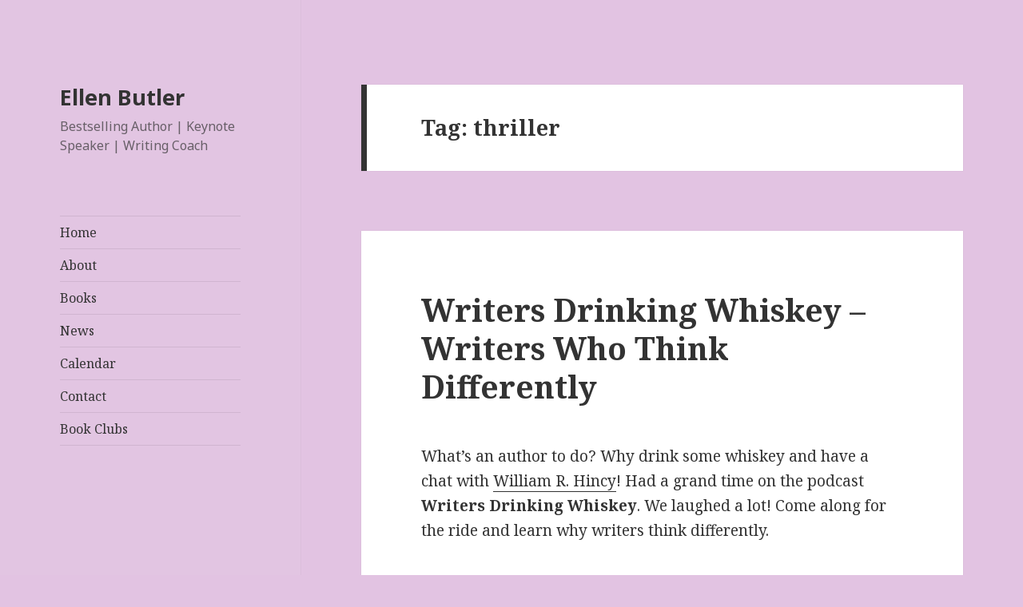

--- FILE ---
content_type: text/html; charset=utf-8
request_url: https://www.ellenbutler.net/tag/thriller/?amp=1
body_size: 22508
content:
<!DOCTYPE html>
<html lang="en-US" class="no-js" amp="" data-amp-auto-lightbox-disable transformed="self;v=1" i-amphtml-layout="" i-amphtml-no-boilerplate="" i-amphtml-binding>
<head><meta charset="UTF-8"><meta name="viewport" content="width=device-width"><link rel="preconnect" href="https://cdn.ampproject.org"><style amp-runtime="" i-amphtml-version="012512221826001">html{overflow-x:hidden!important}html.i-amphtml-fie{height:100%!important;width:100%!important}html:not([amp4ads]),html:not([amp4ads]) body{height:auto!important}html:not([amp4ads]) body{margin:0!important}body{-webkit-text-size-adjust:100%;-moz-text-size-adjust:100%;-ms-text-size-adjust:100%;text-size-adjust:100%}html.i-amphtml-singledoc.i-amphtml-embedded{-ms-touch-action:pan-y pinch-zoom;touch-action:pan-y pinch-zoom}html.i-amphtml-fie>body,html.i-amphtml-singledoc>body{overflow:visible!important}html.i-amphtml-fie:not(.i-amphtml-inabox)>body,html.i-amphtml-singledoc:not(.i-amphtml-inabox)>body{position:relative!important}html.i-amphtml-ios-embed-legacy>body{overflow-x:hidden!important;overflow-y:auto!important;position:absolute!important}html.i-amphtml-ios-embed{overflow-y:auto!important;position:static}#i-amphtml-wrapper{overflow-x:hidden!important;overflow-y:auto!important;position:absolute!important;top:0!important;left:0!important;right:0!important;bottom:0!important;margin:0!important;display:block!important}html.i-amphtml-ios-embed.i-amphtml-ios-overscroll,html.i-amphtml-ios-embed.i-amphtml-ios-overscroll>#i-amphtml-wrapper{-webkit-overflow-scrolling:touch!important}#i-amphtml-wrapper>body{position:relative!important;border-top:1px solid transparent!important}#i-amphtml-wrapper+body{visibility:visible}#i-amphtml-wrapper+body .i-amphtml-lightbox-element,#i-amphtml-wrapper+body[i-amphtml-lightbox]{visibility:hidden}#i-amphtml-wrapper+body[i-amphtml-lightbox] .i-amphtml-lightbox-element{visibility:visible}#i-amphtml-wrapper.i-amphtml-scroll-disabled,.i-amphtml-scroll-disabled{overflow-x:hidden!important;overflow-y:hidden!important}amp-instagram{padding:54px 0px 0px!important;background-color:#fff}amp-iframe iframe{box-sizing:border-box!important}[amp-access][amp-access-hide]{display:none}[subscriptions-dialog],body:not(.i-amphtml-subs-ready) [subscriptions-action],body:not(.i-amphtml-subs-ready) [subscriptions-section]{display:none!important}amp-experiment,amp-live-list>[update]{display:none}amp-list[resizable-children]>.i-amphtml-loading-container.amp-hidden{display:none!important}amp-list [fetch-error],amp-list[load-more] [load-more-button],amp-list[load-more] [load-more-end],amp-list[load-more] [load-more-failed],amp-list[load-more] [load-more-loading]{display:none}amp-list[diffable] div[role=list]{display:block}amp-story-page,amp-story[standalone]{min-height:1px!important;display:block!important;height:100%!important;margin:0!important;padding:0!important;overflow:hidden!important;width:100%!important}amp-story[standalone]{background-color:#000!important;position:relative!important}amp-story-page{background-color:#757575}amp-story .amp-active>div,amp-story .i-amphtml-loader-background{display:none!important}amp-story-page:not(:first-of-type):not([distance]):not([active]){transform:translateY(1000vh)!important}amp-autocomplete{position:relative!important;display:inline-block!important}amp-autocomplete>input,amp-autocomplete>textarea{padding:0.5rem;border:1px solid rgba(0,0,0,.33)}.i-amphtml-autocomplete-results,amp-autocomplete>input,amp-autocomplete>textarea{font-size:1rem;line-height:1.5rem}[amp-fx^=fly-in]{visibility:hidden}amp-script[nodom],amp-script[sandboxed]{position:fixed!important;top:0!important;width:1px!important;height:1px!important;overflow:hidden!important;visibility:hidden}
/*# sourceURL=/css/ampdoc.css*/[hidden]{display:none!important}.i-amphtml-element{display:inline-block}.i-amphtml-blurry-placeholder{transition:opacity 0.3s cubic-bezier(0.0,0.0,0.2,1)!important;pointer-events:none}[layout=nodisplay]:not(.i-amphtml-element){display:none!important}.i-amphtml-layout-fixed,[layout=fixed][width][height]:not(.i-amphtml-layout-fixed){display:inline-block;position:relative}.i-amphtml-layout-responsive,[layout=responsive][width][height]:not(.i-amphtml-layout-responsive),[width][height][heights]:not([layout]):not(.i-amphtml-layout-responsive),[width][height][sizes]:not(img):not([layout]):not(.i-amphtml-layout-responsive){display:block;position:relative}.i-amphtml-layout-intrinsic,[layout=intrinsic][width][height]:not(.i-amphtml-layout-intrinsic){display:inline-block;position:relative;max-width:100%}.i-amphtml-layout-intrinsic .i-amphtml-sizer{max-width:100%}.i-amphtml-intrinsic-sizer{max-width:100%;display:block!important}.i-amphtml-layout-container,.i-amphtml-layout-fixed-height,[layout=container],[layout=fixed-height][height]:not(.i-amphtml-layout-fixed-height){display:block;position:relative}.i-amphtml-layout-fill,.i-amphtml-layout-fill.i-amphtml-notbuilt,[layout=fill]:not(.i-amphtml-layout-fill),body noscript>*{display:block;overflow:hidden!important;position:absolute;top:0;left:0;bottom:0;right:0}body noscript>*{position:absolute!important;width:100%;height:100%;z-index:2}body noscript{display:inline!important}.i-amphtml-layout-flex-item,[layout=flex-item]:not(.i-amphtml-layout-flex-item){display:block;position:relative;-ms-flex:1 1 auto;flex:1 1 auto}.i-amphtml-layout-fluid{position:relative}.i-amphtml-layout-size-defined{overflow:hidden!important}.i-amphtml-layout-awaiting-size{position:absolute!important;top:auto!important;bottom:auto!important}i-amphtml-sizer{display:block!important}@supports (aspect-ratio:1/1){i-amphtml-sizer.i-amphtml-disable-ar{display:none!important}}.i-amphtml-blurry-placeholder,.i-amphtml-fill-content{display:block;height:0;max-height:100%;max-width:100%;min-height:100%;min-width:100%;width:0;margin:auto}.i-amphtml-layout-size-defined .i-amphtml-fill-content{position:absolute;top:0;left:0;bottom:0;right:0}.i-amphtml-replaced-content,.i-amphtml-screen-reader{padding:0!important;border:none!important}.i-amphtml-screen-reader{position:fixed!important;top:0px!important;left:0px!important;width:4px!important;height:4px!important;opacity:0!important;overflow:hidden!important;margin:0!important;display:block!important;visibility:visible!important}.i-amphtml-screen-reader~.i-amphtml-screen-reader{left:8px!important}.i-amphtml-screen-reader~.i-amphtml-screen-reader~.i-amphtml-screen-reader{left:12px!important}.i-amphtml-screen-reader~.i-amphtml-screen-reader~.i-amphtml-screen-reader~.i-amphtml-screen-reader{left:16px!important}.i-amphtml-unresolved{position:relative;overflow:hidden!important}.i-amphtml-select-disabled{-webkit-user-select:none!important;-ms-user-select:none!important;user-select:none!important}.i-amphtml-notbuilt,[layout]:not(.i-amphtml-element),[width][height][heights]:not([layout]):not(.i-amphtml-element),[width][height][sizes]:not(img):not([layout]):not(.i-amphtml-element){position:relative;overflow:hidden!important;color:transparent!important}.i-amphtml-notbuilt:not(.i-amphtml-layout-container)>*,[layout]:not([layout=container]):not(.i-amphtml-element)>*,[width][height][heights]:not([layout]):not(.i-amphtml-element)>*,[width][height][sizes]:not([layout]):not(.i-amphtml-element)>*{display:none}amp-img:not(.i-amphtml-element)[i-amphtml-ssr]>img.i-amphtml-fill-content{display:block}.i-amphtml-notbuilt:not(.i-amphtml-layout-container),[layout]:not([layout=container]):not(.i-amphtml-element),[width][height][heights]:not([layout]):not(.i-amphtml-element),[width][height][sizes]:not(img):not([layout]):not(.i-amphtml-element){color:transparent!important;line-height:0!important}.i-amphtml-ghost{visibility:hidden!important}.i-amphtml-element>[placeholder],[layout]:not(.i-amphtml-element)>[placeholder],[width][height][heights]:not([layout]):not(.i-amphtml-element)>[placeholder],[width][height][sizes]:not([layout]):not(.i-amphtml-element)>[placeholder]{display:block;line-height:normal}.i-amphtml-element>[placeholder].amp-hidden,.i-amphtml-element>[placeholder].hidden{visibility:hidden}.i-amphtml-element:not(.amp-notsupported)>[fallback],.i-amphtml-layout-container>[placeholder].amp-hidden,.i-amphtml-layout-container>[placeholder].hidden{display:none}.i-amphtml-layout-size-defined>[fallback],.i-amphtml-layout-size-defined>[placeholder]{position:absolute!important;top:0!important;left:0!important;right:0!important;bottom:0!important;z-index:1}amp-img[i-amphtml-ssr]:not(.i-amphtml-element)>[placeholder]{z-index:auto}.i-amphtml-notbuilt>[placeholder]{display:block!important}.i-amphtml-hidden-by-media-query{display:none!important}.i-amphtml-element-error{background:red!important;color:#fff!important;position:relative!important}.i-amphtml-element-error:before{content:attr(error-message)}i-amp-scroll-container,i-amphtml-scroll-container{position:absolute;top:0;left:0;right:0;bottom:0;display:block}i-amp-scroll-container.amp-active,i-amphtml-scroll-container.amp-active{overflow:auto;-webkit-overflow-scrolling:touch}.i-amphtml-loading-container{display:block!important;pointer-events:none;z-index:1}.i-amphtml-notbuilt>.i-amphtml-loading-container{display:block!important}.i-amphtml-loading-container.amp-hidden{visibility:hidden}.i-amphtml-element>[overflow]{cursor:pointer;position:relative;z-index:2;visibility:hidden;display:initial;line-height:normal}.i-amphtml-layout-size-defined>[overflow]{position:absolute}.i-amphtml-element>[overflow].amp-visible{visibility:visible}template{display:none!important}.amp-border-box,.amp-border-box *,.amp-border-box :after,.amp-border-box :before{box-sizing:border-box}amp-pixel{display:none!important}amp-analytics,amp-auto-ads,amp-story-auto-ads{position:fixed!important;top:0!important;width:1px!important;height:1px!important;overflow:hidden!important;visibility:hidden}amp-story{visibility:hidden!important}html.i-amphtml-fie>amp-analytics{position:initial!important}[visible-when-invalid]:not(.visible),form [submit-error],form [submit-success],form [submitting]{display:none}amp-accordion{display:block!important}@media (min-width:1px){:where(amp-accordion>section)>:first-child{margin:0;background-color:#efefef;padding-right:20px;border:1px solid #dfdfdf}:where(amp-accordion>section)>:last-child{margin:0}}amp-accordion>section{float:none!important}amp-accordion>section>*{float:none!important;display:block!important;overflow:hidden!important;position:relative!important}amp-accordion,amp-accordion>section{margin:0}amp-accordion:not(.i-amphtml-built)>section>:last-child{display:none!important}amp-accordion:not(.i-amphtml-built)>section[expanded]>:last-child{display:block!important}
/*# sourceURL=/css/ampshared.css*/</style><meta name="amp-to-amp-navigation" content="AMP-Redirect-To; AMP.navigateTo"><meta name="robots" content="max-image-preview:large"><meta name="generator" content="WordPress 6.1"><meta property="og:type" content="website"><meta property="og:title" content="thriller – Ellen Butler"><meta property="og:url" content="https://www.ellenbutler.net/tag/thriller/"><meta property="og:site_name" content="Ellen Butler"><meta property="og:image" content="https://www.ellenbutler.net/wp-content/uploads/2016/01/EBlogowslogan.jpg"><meta property="og:image:width" content="506"><meta property="og:image:height" content="462"><meta property="og:image:alt" content=""><meta property="og:locale" content="en_US"><meta name="generator" content="AMP Plugin v2.5.3; mode=reader; theme=twentyfifteen"><meta name="msapplication-TileImage" content="https://www.ellenbutler.net/wp-content/uploads/2016/01/EBlogowslogan.jpg"><link rel="dns-prefetch" href="//fonts.googleapis.com"><link rel="dns-prefetch" href="//v0.wordpress.com"><link rel="preload" href="https://www.ellenbutler.net/wp-content/plugins/jetpack/_inc/genericons/genericons/Genericons.eot" as="font" crossorigin=""><link rel="preload" href="https://www.ellenbutler.net/wp-content/plugins/jetpack/_inc/genericons/genericons/Genericons.woff" as="font" crossorigin=""><link rel="preload" href="https://www.ellenbutler.net/wp-content/plugins/jetpack/_inc/genericons/genericons/Genericons.svg#Genericons" as="font" crossorigin=""><link rel="preconnect" href="https://fonts.gstatic.com" crossorigin=""><link rel="dns-prefetch" href="https://fonts.gstatic.com"><script async="" src="https://cdn.ampproject.org/v0.mjs" type="module" crossorigin="anonymous"></script><script async nomodule src="https://cdn.ampproject.org/v0.js" crossorigin="anonymous"></script><script src="https://cdn.ampproject.org/v0/amp-bind-0.1.mjs" async="" custom-element="amp-bind" type="module" crossorigin="anonymous"></script><script async nomodule src="https://cdn.ampproject.org/v0/amp-bind-0.1.js" crossorigin="anonymous" custom-element="amp-bind"></script><script src="https://cdn.ampproject.org/v0/amp-youtube-0.1.mjs" async="" custom-element="amp-youtube" type="module" crossorigin="anonymous"></script><script async nomodule src="https://cdn.ampproject.org/v0/amp-youtube-0.1.js" crossorigin="anonymous" custom-element="amp-youtube"></script><link rel="icon" href="https://www.ellenbutler.net/wp-content/uploads/2016/01/EBlogowslogan-150x150.jpg" sizes="32x32"><link rel="icon" href="https://www.ellenbutler.net/wp-content/uploads/2016/01/EBlogowslogan.jpg" sizes="192x192"><link crossorigin="anonymous" rel="stylesheet" id="twentyfifteen-fonts-css" href="https://fonts.googleapis.com/css?family=Noto+Sans%3A400italic%2C700italic%2C400%2C700%7CNoto+Serif%3A400italic%2C700italic%2C400%2C700%7CInconsolata%3A400%2C700&amp;subset=latin%2Clatin-ext&amp;display=fallback" media="all"><style amp-custom="">amp-img.amp-wp-enforced-sizes{object-fit:contain}amp-img img,amp-img noscript{image-rendering:inherit;object-fit:inherit;object-position:inherit}:where(.wp-block-button__link){box-shadow:none;text-decoration:none;border-radius:9999px;padding:calc(.667em + 2px) calc(1.333em + 2px)}:where(.wp-block-columns.has-background){padding:1.25em 2.375em}:where(.wp-block-post-comments input[type=submit]){border:none}:where(.wp-block-file__button){border-radius:2em;padding:.5em 1em}:where(.wp-block-file__button):is(a):active,:where(.wp-block-file__button):is(a):focus,:where(.wp-block-file__button):is(a):hover,:where(.wp-block-file__button):is(a):visited{box-shadow:none;color:#fff;opacity:.85;text-decoration:none}ul{box-sizing:border-box}:where(.wp-block-navigation.has-background .wp-block-navigation-item a:not(.wp-element-button)),:where(.wp-block-navigation.has-background .wp-block-navigation-submenu a:not(.wp-element-button)),:where(.wp-block-navigation .wp-block-navigation__submenu-container .wp-block-navigation-item a:not(.wp-element-button)),:where(.wp-block-navigation .wp-block-navigation__submenu-container .wp-block-navigation-submenu a:not(.wp-element-button)){padding:.5em 1em}@keyframes overlay-menu__fade-in-animation{0%{opacity:0;transform:translateY(.5em)}to{opacity:1;transform:translateY(0)}}:where(p.has-text-color:not(.has-link-color)) a{color:inherit}:where(.wp-block-search__button){border:1px solid #ccc;padding:.375em .625em}:where(.wp-block-search__button-inside .wp-block-search__inside-wrapper){padding:4px;border:1px solid #949494}:where(.wp-block-search__button-inside .wp-block-search__inside-wrapper) :where(.wp-block-search__button){padding:.125em .5em}:root{--wp--preset--font-size--normal:16px;--wp--preset--font-size--huge:42px}.screen-reader-text{border:0;clip:rect(1px,1px,1px,1px);clip-path:inset(50%);height:1px;margin:-1px;overflow:hidden;padding:0;position:absolute;width:1px}.screen-reader-text:not(#_#_#_#_#_#_#_){word-wrap:normal}.screen-reader-text:focus{background-color:#ddd;clip-path:none;color:#444;display:block;font-size:1em;height:auto;left:5px;line-height:normal;padding:15px 23px 14px;text-decoration:none;top:5px;width:auto;z-index:100000}.screen-reader-text:focus:not(#_#_#_#_#_#_#_){clip:auto}html :where(.has-border-color){border-style:solid}html :where([data-amp-original-style*=border-top-color]){border-top-style:solid}html :where([data-amp-original-style*=border-right-color]){border-right-style:solid}html :where([data-amp-original-style*=border-bottom-color]){border-bottom-style:solid}html :where([data-amp-original-style*=border-left-color]){border-left-style:solid}html :where([data-amp-original-style*=border-width]){border-style:solid}html :where([data-amp-original-style*=border-top-width]){border-top-style:solid}html :where([data-amp-original-style*=border-right-width]){border-right-style:solid}html :where([data-amp-original-style*=border-bottom-width]){border-bottom-style:solid}html :where([data-amp-original-style*=border-left-width]){border-left-style:solid}html :where(amp-img[class*=wp-image-]),html :where(amp-anim[class*=wp-image-]){height:auto;max-width:100%}:where(.wp-block-group.has-background){padding:1.25em 2.375em}@-webkit-keyframes a{to{-webkit-transform:rotate(1turn);transform:rotate(1turn)}}@keyframes a{to{-webkit-transform:rotate(1turn);transform:rotate(1turn)}}@-webkit-keyframes b{0%{background-position:0 0}to{background-position:30px 0}}@keyframes b{0%{background-position:0 0}to{background-position:30px 0}}body{--wp--preset--color--black:#000;--wp--preset--color--cyan-bluish-gray:#abb8c3;--wp--preset--color--white:#fff;--wp--preset--color--pale-pink:#f78da7;--wp--preset--color--vivid-red:#cf2e2e;--wp--preset--color--luminous-vivid-orange:#ff6900;--wp--preset--color--luminous-vivid-amber:#fcb900;--wp--preset--color--light-green-cyan:#7bdcb5;--wp--preset--color--vivid-green-cyan:#00d084;--wp--preset--color--pale-cyan-blue:#8ed1fc;--wp--preset--color--vivid-cyan-blue:#0693e3;--wp--preset--color--vivid-purple:#9b51e0;--wp--preset--color--dark-gray:#111;--wp--preset--color--light-gray:#f1f1f1;--wp--preset--color--yellow:#f4ca16;--wp--preset--color--dark-brown:#352712;--wp--preset--color--medium-pink:#e53b51;--wp--preset--color--light-pink:#ffe5d1;--wp--preset--color--dark-purple:#2e2256;--wp--preset--color--purple:#674970;--wp--preset--color--blue-gray:#22313f;--wp--preset--color--bright-blue:#55c3dc;--wp--preset--color--light-blue:#e9f2f9;--wp--preset--gradient--vivid-cyan-blue-to-vivid-purple:linear-gradient(135deg,rgba(6,147,227,1) 0%,#9b51e0 100%);--wp--preset--gradient--light-green-cyan-to-vivid-green-cyan:linear-gradient(135deg,#7adcb4 0%,#00d082 100%);--wp--preset--gradient--luminous-vivid-amber-to-luminous-vivid-orange:linear-gradient(135deg,rgba(252,185,0,1) 0%,rgba(255,105,0,1) 100%);--wp--preset--gradient--luminous-vivid-orange-to-vivid-red:linear-gradient(135deg,rgba(255,105,0,1) 0%,#cf2e2e 100%);--wp--preset--gradient--very-light-gray-to-cyan-bluish-gray:linear-gradient(135deg,#eee 0%,#a9b8c3 100%);--wp--preset--gradient--cool-to-warm-spectrum:linear-gradient(135deg,#4aeadc 0%,#9778d1 20%,#cf2aba 40%,#ee2c82 60%,#fb6962 80%,#fef84c 100%);--wp--preset--gradient--blush-light-purple:linear-gradient(135deg,#ffceec 0%,#9896f0 100%);--wp--preset--gradient--blush-bordeaux:linear-gradient(135deg,#fecda5 0%,#fe2d2d 50%,#6b003e 100%);--wp--preset--gradient--luminous-dusk:linear-gradient(135deg,#ffcb70 0%,#c751c0 50%,#4158d0 100%);--wp--preset--gradient--pale-ocean:linear-gradient(135deg,#fff5cb 0%,#b6e3d4 50%,#33a7b5 100%);--wp--preset--gradient--electric-grass:linear-gradient(135deg,#caf880 0%,#71ce7e 100%);--wp--preset--gradient--midnight:linear-gradient(135deg,#020381 0%,#2874fc 100%);--wp--preset--duotone--dark-grayscale:url("#wp-duotone-dark-grayscale");--wp--preset--duotone--grayscale:url("#wp-duotone-grayscale");--wp--preset--duotone--purple-yellow:url("#wp-duotone-purple-yellow");--wp--preset--duotone--blue-red:url("#wp-duotone-blue-red");--wp--preset--duotone--midnight:url("#wp-duotone-midnight");--wp--preset--duotone--magenta-yellow:url("#wp-duotone-magenta-yellow");--wp--preset--duotone--purple-green:url("#wp-duotone-purple-green");--wp--preset--duotone--blue-orange:url("#wp-duotone-blue-orange");--wp--preset--font-size--small:13px;--wp--preset--font-size--medium:20px;--wp--preset--font-size--large:36px;--wp--preset--font-size--x-large:42px;--wp--preset--spacing--20:.44rem;--wp--preset--spacing--30:.67rem;--wp--preset--spacing--40:1rem;--wp--preset--spacing--50:1.5rem;--wp--preset--spacing--60:2.25rem;--wp--preset--spacing--70:3.38rem;--wp--preset--spacing--80:5.06rem}:where(.is-layout-flex){gap:.5em}:where(.wp-block-columns.is-layout-flex){gap:2em}:where(.wp-block-columns.is-layout-flex){gap:2em}@keyframes spin{from{transform:rotate(0deg)}to{transform:rotate(360deg)}}@keyframes blink{from{opacity:0}50%{opacity:1}to{opacity:0}}@font-face{font-family:"Genericons";src:url("https://www.ellenbutler.net/wp-content/plugins/jetpack/_inc/genericons/genericons/Genericons.eot");src:url("https://www.ellenbutler.net/wp-content/plugins/jetpack/_inc/genericons/genericons/Genericons.eot") format("embedded-opentype");font-weight:normal;font-style:normal;font-display:block}@font-face{font-family:"Genericons";src:url("https://www.ellenbutler.net/wp-content/plugins/jetpack/_inc/genericons/genericons/Genericons.woff") format("woff"),url("https://www.ellenbutler.net/wp-content/plugins/jetpack/_inc/genericons/genericons/Genericons.ttf") format("truetype"),url("https://www.ellenbutler.net/wp-content/plugins/jetpack/_inc/genericons/genericons/Genericons.svg#Genericons") format("svg");font-weight:normal;font-style:normal;font-display:block}@media screen and (-webkit-min-device-pixel-ratio:0){@font-face{font-family:"Genericons";src:url("https://www.ellenbutler.net/wp-content/plugins/jetpack/_inc/genericons/genericons/Genericons.svg#Genericons") format("svg");font-display:block}}html,body,div,span,h1,h2,h3,p,a,em,strong,ul,li{border:0;font-family:inherit;font-size:100%;font-style:inherit;font-weight:inherit;margin:0;outline:0;padding:0;vertical-align:baseline}html{-webkit-box-sizing:border-box;-moz-box-sizing:border-box;box-sizing:border-box;font-size:62.5%;overflow-y:scroll;-webkit-text-size-adjust:100%;-ms-text-size-adjust:100%}*,*:before,*:after{-webkit-box-sizing:inherit;-moz-box-sizing:inherit;box-sizing:inherit}body{background:#f1f1f1}article,footer,header,main,nav,section{display:block}ul{list-style:none}a:focus{outline:2px solid #c1c1c1;outline:2px solid rgba(51,51,51,.3)}a:hover,a:active{outline:0}a amp-img{border:0}.secondary-toggle:before,.posted-on:before,.cat-links:before,.tags-links:before{-moz-osx-font-smoothing:grayscale;-webkit-font-smoothing:antialiased;display:inline-block;font-family:"Genericons";font-size:16px;font-style:normal;font-weight:normal;font-variant:normal;line-height:1;speak:never;text-align:center;text-decoration:inherit;text-transform:none;vertical-align:top}body,button{color:#333;font-family:"Noto Serif",serif;font-size:15px;font-size:1.5rem;line-height:1.6}h1,h2,h3{clear:both;font-weight:700}p{margin-bottom:1.6em}strong{font-weight:700}em{font-style:italic}ul{margin:0 0 1.6em 1.3333em}ul{list-style:disc}li > ul{margin-bottom:0}amp-img{-ms-interpolation-mode:bicubic;border:0;height:auto;max-width:100%;vertical-align:middle}::-webkit-input-placeholder{color:rgba(51,51,51,.7);font-family:"Noto Sans",sans-serif}:-moz-placeholder{color:rgba(51,51,51,.7);font-family:"Noto Sans",sans-serif}::-moz-placeholder{color:rgba(51,51,51,.7);font-family:"Noto Sans",sans-serif;opacity:1}:-ms-input-placeholder{color:rgba(51,51,51,.7);font-family:"Noto Sans",sans-serif}button{background-color:#f7f7f7;border-radius:0;font-size:16px;font-size:1.6rem;line-height:1.5;margin:0;max-width:100%;vertical-align:baseline}button{-webkit-hyphens:none;-moz-hyphens:none;-ms-hyphens:none;hyphens:none;line-height:normal}button[disabled]{cursor:default;opacity:.5}button{-webkit-appearance:button;background-color:#333;border:0;color:#fff;cursor:pointer;font-family:"Noto Sans",sans-serif;font-size:12px;font-size:1.2rem;font-weight:700;padding:.7917em 1.5em;text-transform:uppercase}button:hover,button:focus{background-color:#707070;background-color:rgba(51,51,51,.7);outline:0}button::-moz-focus-inner{border:0;padding:0}a{color:#333;text-decoration:none}a:hover,a:focus{color:#707070;color:rgba(51,51,51,.7)}.main-navigation a{display:block;padding:.8em 0;position:relative;text-decoration:none}.main-navigation ul{list-style:none;margin:0}.main-navigation ul ul{display:none;margin-left:.8em}.main-navigation ul .toggled-on{display:block}.main-navigation li{border-top:1px solid #eaeaea;border-top:1px solid rgba(51,51,51,.1);position:relative}.main-navigation .nav-menu > ul > li:first-child,.main-navigation .nav-menu > li:first-child{border-top:0}.no-js .main-navigation ul ul{display:block}.secondary-toggle{background-color:transparent;border:1px solid #eaeaea;border:1px solid rgba(51,51,51,.1);height:42px;overflow:hidden;padding:0;position:absolute;top:50%;right:0;text-align:center;-webkit-transform:translateY(-50%);-ms-transform:translateY(-50%);transform:translateY(-50%);width:42px}.secondary-toggle:before{color:#333;content:"";line-height:40px;width:40px}.secondary-toggle:hover,.secondary-toggle:focus{background-color:transparent;border:1px solid #c1c1c1;border:1px solid rgba(51,51,51,.3);outline:0}.secondary-toggle.toggled-on:before{content:"";font-size:32px;position:relative;top:1px;left:-1px}.screen-reader-text{clip:rect(1px,1px,1px,1px);height:1px;overflow:hidden;width:1px}.screen-reader-text:not(#_#_#_#_#_#_#_){position:absolute}.site .skip-link{background-color:#f1f1f1;box-shadow:0 0 1px 1px rgba(0,0,0,.2);color:#21759b;display:block;font:bold 14px/normal "Noto Sans",sans-serif;left:-9999em;outline:none;padding:15px 23px 14px;text-decoration:none;text-transform:none;top:-9999em}.site .skip-link:focus{clip:auto;height:auto;left:6px;top:7px;width:auto;z-index:100000}.alignleft{display:inline;float:left}.alignright{display:inline;float:right}amp-img.alignleft{margin:.4em 1.6em 1.6em 0}amp-img.alignright{margin:.4em 0 1.6em 1.6em}.site:before,.site:after,.entry-content:before,.entry-content:after,.site-content:before,.site-content:after{content:"";display:table}.site:after,.entry-content:after,.site-content:after{clear:both}.site-header{background-color:#fff;border-bottom:1px solid rgba(51,51,51,.1);padding:7.6923%}.site-branding{min-height:2em;padding-right:60px;position:relative}.site-title{font-family:"Noto Sans",sans-serif;font-size:22px;font-size:2.2rem;font-weight:700;line-height:1.3636;margin-bottom:0}.site-description{display:none;font-family:"Noto Sans",sans-serif;font-size:12px;font-size:1.2rem;font-weight:400;line-height:1.5;margin:.5em 0 0;opacity:.7}.secondary{background-color:#fff;display:none;padding:0 7.6923%}.secondary.toggled-on{border-top:1px solid transparent;border-bottom:1px solid transparent;display:block}.site-footer{background-color:#fff;border-top:1px solid rgba(51,51,51,.1);padding:3.84615% 7.6923%}.hentry{background-color:#fff;padding-top:7.6923%;position:relative}.hentry + .hentry{border-top:1px solid rgba(51,51,51,.1)}.entry-header{padding:0 7.6923%}.entry-title{font-size:26px;font-size:2.6rem;line-height:1.1538;margin-bottom:.9231em}.entry-content{padding:0 7.6923% 7.6923%}.entry-content > :last-child{margin-bottom:0}.entry-content{-webkit-hyphens:auto;-moz-hyphens:auto;-ms-hyphens:auto;hyphens:auto;word-wrap:break-word}.entry-content h1{font-size:26px;font-size:2.6rem;line-height:1.1538;margin-top:1.8462em;margin-bottom:.9231em}.entry-content h2{font-size:22px;font-size:2.2rem;line-height:1.3636;margin-top:2.1818em;margin-bottom:1.0909em}.entry-content h3{font-size:18px;font-size:1.8rem;line-height:1.3333;margin-top:2.6667em;margin-bottom:1.3333em}.entry-content > h1:first-child,.entry-content > h2:first-child,.entry-content > h3:first-child{margin-top:0}.entry-content a{border-bottom:1px solid #333}.entry-content a:hover,.entry-content a:focus{border-bottom:0}.entry-content a amp-img{display:block}.entry-footer{background-color:#f7f7f7;color:#707070;color:rgba(51,51,51,.7);font-family:"Noto Sans",sans-serif;font-size:12px;font-size:1.2rem;line-height:1.5;padding:3.8461% 7.6923%}.entry-footer a{border-bottom:1px solid transparent;color:#707070;color:rgba(51,51,51,.7)}.entry-footer a:hover{border-bottom:1px solid #333}.entry-footer a:hover,.entry-footer a:focus{color:#333}.updated:not(.published){display:none}.posted-on:before,.cat-links:before,.tags-links:before{margin-right:2px;position:relative}.posted-on,.cat-links,.tags-links{margin-right:1em}.posted-on:before{content:""}.cat-links:before{content:""}.tags-links:before{content:""}.page-header{background-color:#fff;border-bottom:1px solid rgba(51,51,51,.1);padding:7.6923%}.page-title{font-family:"Noto Serif",serif;font-size:18px;font-size:1.8rem;line-height:1.3333}.site-info{color:#707070;color:rgba(51,51,51,.7);font-size:12px;font-size:1.2rem;line-height:1.5}.site-info a{border-bottom:1px solid transparent;color:#707070;color:rgba(51,51,51,.7)}.site-info a:hover{border-bottom:1px solid #333}.site-info a:hover,.site-info a:focus{color:#333}.site-info span[role=separator]{padding:0 .25em 0 .5em}.site-info span[role=separator]::before{content:"/"}amp-youtube{margin-bottom:1.6em;max-width:100%;vertical-align:middle}p > amp-youtube{margin-bottom:0}@media screen and (min-width: 38.75em){ul{margin-left:0}li > ul{margin-left:1.3333em}.site-branding{min-height:3.2em}.site-title{font-size:22px;font-size:2.2rem;line-height:1.0909}.site-description{display:block}.secondary{box-shadow:0 0 1px rgba(0,0,0,.15);margin:7.6923% 7.6923% 0;padding:7.6923% 7.6923% 0}.main-navigation{margin-bottom:11.1111%}.main-navigation ul{border-top:1px solid rgba(51,51,51,.1);border-bottom:1px solid rgba(51,51,51,.1)}.main-navigation ul ul{border-top:0;border-bottom:0}.site-main{padding:7.6923% 0}.hentry,.page-header{box-shadow:0 0 1px rgba(0,0,0,.15);margin:0 7.6923%}.hentry + .hentry,.page-header + .hentry{margin-top:7.6923%}.hentry + .hentry{border-top:0}.entry-header{padding:0 9.0909%}.entry-content{padding:0 9.0909% 9.0909%}.entry-footer{padding:4.5454% 9.0909%}.page-header{border-bottom:0;border-left:7px solid #333;padding:3.8461% 7.6923%}.page-title{margin-left:-7px}.site-footer{border-top:0;box-shadow:0 0 1px rgba(0,0,0,.15);margin:0 7.6923%;padding:3.84615% 7.6923%}}@media screen and (min-width: 46.25em){body,button{font-size:17px;font-size:1.7rem;line-height:1.6471}button{line-height:normal}p,ul{margin-bottom:1.6471em}button{font-size:14px;font-size:1.4rem;padding:.8214em 1.6429em}.main-navigation{font-size:14px;font-size:1.4rem;line-height:1.5}.main-navigation a{padding:1em 0}.main-navigation ul ul{margin-left:1em}.secondary-toggle{height:56px;width:56px}.secondary-toggle:before{line-height:54px;width:54px}.entry-footer,.site-info{font-size:14px;font-size:1.4rem}amp-img.alignleft{margin:.4118em 1.6471em 1.6471em 0}amp-img.alignright{margin:.4118em 0 1.6471em 1.6471em}.site-branding{min-height:3.7059em;padding-right:66px}.site-title{font-size:29px;font-size:2.9rem;line-height:1.2069}.site-description{font-size:14px;font-size:1.4rem}.entry-title{font-size:35px;font-size:3.5rem;line-height:1.2;margin-bottom:1.2em}.entry-content h1{font-size:35px;font-size:3.5rem;line-height:1.2;margin-top:1.6em;margin-bottom:.8em}.entry-content h2{font-size:29px;font-size:2.9rem;line-height:1.2069;margin-top:1.931em;margin-bottom:.9655em}.entry-content h3{font-size:24px;font-size:2.4rem;line-height:1.1667;margin-top:2.3333em;margin-bottom:1.1667em}.posted-on:before,.cat-links:before,.tags-links:before{top:3px}.page-title{font-size:24px;font-size:2.4rem;line-height:1.1667}amp-youtube{margin-bottom:1.6471em}}@media screen and (min-width: 55em){body,button{font-size:19px;font-size:1.9rem;line-height:1.6842}button{line-height:normal}p,ul{margin-bottom:1.6842em}button{font-size:16px;font-size:1.6rem;padding:.8125em 1.625em}.main-navigation{font-size:16px;font-size:1.6rem;line-height:1.5}.main-navigation a{padding:.75em 0}.secondary-toggle{height:64px;width:64px}.secondary-toggle:before{line-height:62px;width:62px}.entry-footer,.site-info{font-size:16px;font-size:1.6rem}amp-img.alignleft{margin:.4211em 1.6842em 1.6842em 0}amp-img.alignright{margin:.4211em 0 1.6842em 1.6842em}.site-branding{min-height:3.7895em;padding-right:74px}.site-title{font-size:32px;font-size:3.2rem;line-height:1.25}.site-description{font-size:16px;font-size:1.6rem}.entry-title{font-size:39px;font-size:3.9rem;line-height:1.2308;margin-bottom:1.2308em}.entry-content h1{font-size:39px;font-size:3.9rem;line-height:1.2308;margin-top:1.641em;margin-bottom:.8205em}.entry-content h2{font-size:32px;font-size:3.2rem;line-height:1.25;margin-top:2em;margin-bottom:1em}.entry-content h3{font-size:27px;font-size:2.7rem;line-height:1.1852;margin-top:2.3704em;margin-bottom:1.1852em}.posted-on:before,.cat-links:before,.tags-links:before{top:4px}.page-title{font-size:27px;font-size:2.7rem;line-height:1.1852}amp-youtube{margin-bottom:1.6842em}}@media screen and (min-width: 59.6875em){body:before{background-color:#fff;box-shadow:0 0 1px rgba(0,0,0,.15);content:"";display:block;height:100%;min-height:100%;position:fixed;top:0;left:0;width:29.4118%;z-index:0}.site{margin:0 auto;max-width:1403px}.sidebar{float:left;margin-right:-100%;max-width:413px;position:relative;width:29.4118%}.secondary{background-color:transparent;box-shadow:none;display:block;margin:0;padding:0}.site-main{padding:8.3333% 0}.site-content{display:block;float:left;margin-left:29.4118%;width:70.5882%}body{font-size:15px;font-size:1.5rem;line-height:1.6}p,ul{margin-bottom:1.6em}button{font-size:16px;font-size:1.6rem;line-height:1.5}button{line-height:normal}button{font-size:12px;font-size:1.2rem;padding:.7917em 1.5833em}.main-navigation{font-size:12px;font-size:1.2rem;margin:0 20% 20%}.main-navigation a{padding:.5em 0}.secondary-toggle{display:none}.entry-footer,.site-info{font-size:12px;font-size:1.2rem}amp-img.alignleft{margin:.4em 1.6em 1.6em 0}amp-img.alignright{margin:.4em 0 1.6em 1.6em}.site-header{background-color:transparent;border-bottom:0;margin:20% 0;padding:0 20%}.site-branding{min-height:0;padding:0}.site-title{font-size:22px;font-size:2.2rem;line-height:1.3636}.site-description{font-size:12px;font-size:1.2rem}.hentry,.page-header{margin:0 8.3333%}.hentry{padding-top:8.3333%}.hentry + .hentry,.page-header + .hentry{margin-top:8.3333%}.entry-header{padding:0 10%}.entry-title{font-size:31px;font-size:3.1rem;line-height:1.1613;margin-bottom:1.1613em}.entry-content{padding:0 10% 10%}.entry-content h1{font-size:31px;font-size:3.1rem;line-height:1.1613;margin-top:1.5484em;margin-bottom:.7742em}.entry-content h2{font-size:26px;font-size:2.6rem;line-height:1.3846;margin-top:1.8462em;margin-bottom:.9231em}.entry-content h3{font-size:22px;font-size:2.2rem;line-height:1.3636;margin-top:2.1818em;margin-bottom:1.0909em}.entry-footer{padding:5% 10%}.posted-on:before,.cat-links:before,.tags-links:before{top:0}.page-header{padding:4.1666% 8.3333%}.page-title{font-size:18px;font-size:1.8rem;line-height:1.3333}.site-footer{float:left;margin:0 0 0 35.2941%;padding:0;width:58.8235%}.site-info{padding:5% 10%}amp-youtube{margin-bottom:1.6em}}@media screen and (min-width: 68.75em){body,button{font-size:17px;font-size:1.7rem;line-height:1.6471}button{line-height:normal}p,ul{margin-bottom:1.6471em}button{font-size:14px;font-size:1.4rem;padding:.8214em 1.5714em}.main-navigation{font-size:14px;font-size:1.4rem}.main-navigation a{padding:.4643em 0}.entry-footer,.site-info{font-size:14px;font-size:1.4rem}amp-img.alignleft{margin:.4118em 1.6471em 1.6471em 0}amp-img.alignright{margin:.4118em 0 1.6471em 1.6471em}.site-title{font-size:24px;font-size:2.4rem;line-height:1.1667}.site-description{font-size:14px;font-size:1.4rem}.entry-title{font-size:35px;font-size:3.5rem;line-height:1.2;margin-bottom:1.2em}.entry-content h1{font-size:35px;font-size:3.5rem;line-height:1.2;margin-top:1.6em;margin-bottom:.8em}.entry-content h2{font-size:29px;font-size:2.9rem;line-height:1.2069;margin-top:1.931em;margin-bottom:.9655em}.entry-content h3{font-size:24px;font-size:2.4rem;line-height:1.1667;margin-top:2.3333em;margin-bottom:1.1667em}.posted-on:before,.cat-links:before,.tags-links:before{top:3px}.page-title{font-size:24px;font-size:2.4rem;line-height:1.1667}amp-youtube{margin-bottom:1.6471em}}@media screen and (min-width: 77.5em){body,button{font-size:19px;font-size:1.9rem;line-height:1.6842}button{line-height:normal}p,ul{margin-bottom:1.6842em}button{font-size:16px;font-size:1.6rem;padding:.8125em 1.625em}.main-navigation{font-size:16px;font-size:1.6rem}.main-navigation a{padding:.5em 0}.entry-footer,.site-info{font-size:16px;font-size:1.6rem}amp-img.alignleft{margin:.4211em 1.6842em 1.6842em 0}amp-img.alignright{margin:.4211em 0 1.6842em 1.6842em}.site-title{font-size:27px;font-size:2.7rem;line-height:1.1852}.site-description{font-size:16px;font-size:1.6rem}.entry-title{font-size:39px;font-size:3.9rem;line-height:1.2308;margin-bottom:1.2308em}.entry-content h1{font-size:39px;font-size:3.9rem;line-height:1.2308;margin-top:1.641em;margin-bottom:.8205em}.entry-content h2{font-size:32px;font-size:3.2rem;line-height:1.25;margin-top:2em;margin-bottom:1em}.entry-content h3{font-size:27px;font-size:2.7rem;line-height:1.1852;margin-top:2.3704em;margin-bottom:1.1852em}.posted-on:before,.cat-links:before,.tags-links:before{top:4px}.page-title{font-size:27px;font-size:2.7rem;line-height:1.1852}amp-youtube{margin-bottom:1.6842em}}@media screen and (min-width: 87.6875em){body:before{width:-webkit-calc(50% - 289px);width:calc(50% - 289px)}}@media print{body{font-size:11.25pt}body:not(#_#_#_#_#_#_#_#_){background:none}.secondary-toggle,button{display:none}.site-header:not(#_#_#_#_#_#_#_),.site-footer:not(#_#_#_#_#_#_#_),.hentry:not(#_#_#_#_#_#_#_),.entry-footer:not(#_#_#_#_#_#_#_),.page-header:not(#_#_#_#_#_#_#_){background:none}body:not(#_#_#_#_#_#_#_#_),a:not(#_#_#_#_#_#_#_#_),.site-title a:not(#_#_#_#_#_#_#_#_),.site-description:not(#_#_#_#_#_#_#_),.entry-footer:not(#_#_#_#_#_#_#_),.entry-footer a:not(#_#_#_#_#_#_#_#_),.site-info:not(#_#_#_#_#_#_#_),.site-info a:not(#_#_#_#_#_#_#_#_){color:#000}.site-header:not(#_#_#_#_#_#_#_),.site-footer:not(#_#_#_#_#_#_#_),.hentry + .hentry:not(#_#_#_#_#_#_#_),.page-header:not(#_#_#_#_#_#_#_){border-color:#eaeaea}.site{margin:0 7.6923%}.sidebar:not(#_#_#_#_#_#_#_){position:relative}.site-branding{padding:0}.site-header{padding:7.6923% 0}.site-description{display:block}.hentry + .hentry{margin-top:7.6923%}.entry-header,.entry-footer{padding:0}.entry-content{padding:0 0 7.6923%}.page-header{padding:3.84615% 0}.site-footer{margin-top:7.6923%;padding:3.84615% 0}}body:before,.site-header{background-color:#e2c5e2}@media screen and (min-width: 59.6875em){.site-header,.secondary{background-color:transparent}}.no-js .main-navigation ul ul{display:none}@media screen and (min-width: 59.6875em){#sidebar{position:sticky;top:-9vh;max-height:109vh;overflow-y:auto}}[class^="wp-block-"].alignleft,[class^="wp-block-"] .alignleft{margin-right:1em}[class^="wp-block-"].alignright,[class^="wp-block-"] .alignright{margin-left:1em}@font-face{font-family:social-logos;src:url("[data-uri]") format("woff2");font-weight:400;font-style:normal}amp-img#wpstats{display:none}body.custom-background{background-color:#e2c3e2}#amp-mobile-version-switcher{left:0;position:absolute;width:100%;z-index:100}#amp-mobile-version-switcher>a{background-color:#444;border:0;color:#eaeaea;display:block;font-family:-apple-system,BlinkMacSystemFont,Segoe UI,Roboto,Oxygen-Sans,Ubuntu,Cantarell,Helvetica Neue,sans-serif;font-size:16px;font-weight:600;padding:15px 0;text-align:center;-webkit-text-decoration:none;text-decoration:none}#amp-mobile-version-switcher>a:active,#amp-mobile-version-switcher>a:focus,#amp-mobile-version-switcher>a:hover{-webkit-text-decoration:underline;text-decoration:underline}.amp-wp-bf126db:not(#_#_#_#_#_){visibility:hidden;position:absolute;left:-9999px;overflow:hidden}.amp-wp-ad18994:not(#_#_#_#_#_){text-align:center;display:block}.amp-wp-a1b1bb7:not(#_#_#_#_#_){color:#00f}.amp-wp-102b7f8:not(#_#_#_#_#_){text-align:left}

/*# sourceURL=amp-custom.css */</style><link rel="profile" href="https://gmpg.org/xfn/11"><link rel="pingback" href="https://www.ellenbutler.net/xmlrpc.php"><link rel="alternate" type="application/rss+xml" title="Ellen Butler » Feed" href="https://www.ellenbutler.net/feed/"><link rel="alternate" type="application/rss+xml" title="Ellen Butler » Comments Feed" href="https://www.ellenbutler.net/comments/feed/"><link rel="alternate" type="application/rss+xml" title="Ellen Butler » thriller Tag Feed" href="https://www.ellenbutler.net/tag/thriller/feed/"><link rel="https://api.w.org/" href="https://www.ellenbutler.net/wp-json/"><link rel="alternate" type="application/json" href="https://www.ellenbutler.net/wp-json/wp/v2/tags/94"><link rel="EditURI" type="application/rsd+xml" title="RSD" href="https://www.ellenbutler.net/xmlrpc.php?rsd"><link rel="wlwmanifest" type="application/wlwmanifest+xml" href="https://www.ellenbutler.net/wp-includes/wlwmanifest.xml"><link rel="apple-touch-icon" href="https://www.ellenbutler.net/wp-content/uploads/2016/01/EBlogowslogan.jpg"><title>thriller – Ellen Butler</title><link rel="canonical" href="https://www.ellenbutler.net/tag/thriller/"><script type="application/ld+json">{"@context":"http://schema.org","publisher":{"@type":"Organization","name":"Ellen Butler","logo":{"@type":"ImageObject","url":"https://www.ellenbutler.net/wp-content/uploads/2016/01/EBlogowslogan.jpg"}},"@type":"CollectionPage"}</script></head>

<body class="archive tag tag-thriller tag-94 custom-background wp-embed-responsive">
<svg xmlns="http://www.w3.org/2000/svg" viewbox="0 0 0 0" width="0" height="0" focusable="false" role="none" data-amp-original-style="visibility: hidden; position: absolute; left: -9999px; overflow: hidden;" class="amp-wp-bf126db"><defs><filter id="wp-duotone-dark-grayscale"><fecolormatrix color-interpolation-filters="sRGB" type="matrix" values=" .299 .587 .114 0 0 .299 .587 .114 0 0 .299 .587 .114 0 0 .299 .587 .114 0 0 "></fecolormatrix><fecomponenttransfer color-interpolation-filters="sRGB"><fefuncr type="table" tablevalues="0 0.49803921568627"></fefuncr><fefuncg type="table" tablevalues="0 0.49803921568627"></fefuncg><fefuncb type="table" tablevalues="0 0.49803921568627"></fefuncb><fefunca type="table" tablevalues="1 1"></fefunca></fecomponenttransfer><fecomposite in2="SourceGraphic" operator="in"></fecomposite></filter></defs></svg><svg xmlns="http://www.w3.org/2000/svg" viewbox="0 0 0 0" width="0" height="0" focusable="false" role="none" data-amp-original-style="visibility: hidden; position: absolute; left: -9999px; overflow: hidden;" class="amp-wp-bf126db"><defs><filter id="wp-duotone-grayscale"><fecolormatrix color-interpolation-filters="sRGB" type="matrix" values=" .299 .587 .114 0 0 .299 .587 .114 0 0 .299 .587 .114 0 0 .299 .587 .114 0 0 "></fecolormatrix><fecomponenttransfer color-interpolation-filters="sRGB"><fefuncr type="table" tablevalues="0 1"></fefuncr><fefuncg type="table" tablevalues="0 1"></fefuncg><fefuncb type="table" tablevalues="0 1"></fefuncb><fefunca type="table" tablevalues="1 1"></fefunca></fecomponenttransfer><fecomposite in2="SourceGraphic" operator="in"></fecomposite></filter></defs></svg><svg xmlns="http://www.w3.org/2000/svg" viewbox="0 0 0 0" width="0" height="0" focusable="false" role="none" data-amp-original-style="visibility: hidden; position: absolute; left: -9999px; overflow: hidden;" class="amp-wp-bf126db"><defs><filter id="wp-duotone-purple-yellow"><fecolormatrix color-interpolation-filters="sRGB" type="matrix" values=" .299 .587 .114 0 0 .299 .587 .114 0 0 .299 .587 .114 0 0 .299 .587 .114 0 0 "></fecolormatrix><fecomponenttransfer color-interpolation-filters="sRGB"><fefuncr type="table" tablevalues="0.54901960784314 0.98823529411765"></fefuncr><fefuncg type="table" tablevalues="0 1"></fefuncg><fefuncb type="table" tablevalues="0.71764705882353 0.25490196078431"></fefuncb><fefunca type="table" tablevalues="1 1"></fefunca></fecomponenttransfer><fecomposite in2="SourceGraphic" operator="in"></fecomposite></filter></defs></svg><svg xmlns="http://www.w3.org/2000/svg" viewbox="0 0 0 0" width="0" height="0" focusable="false" role="none" data-amp-original-style="visibility: hidden; position: absolute; left: -9999px; overflow: hidden;" class="amp-wp-bf126db"><defs><filter id="wp-duotone-blue-red"><fecolormatrix color-interpolation-filters="sRGB" type="matrix" values=" .299 .587 .114 0 0 .299 .587 .114 0 0 .299 .587 .114 0 0 .299 .587 .114 0 0 "></fecolormatrix><fecomponenttransfer color-interpolation-filters="sRGB"><fefuncr type="table" tablevalues="0 1"></fefuncr><fefuncg type="table" tablevalues="0 0.27843137254902"></fefuncg><fefuncb type="table" tablevalues="0.5921568627451 0.27843137254902"></fefuncb><fefunca type="table" tablevalues="1 1"></fefunca></fecomponenttransfer><fecomposite in2="SourceGraphic" operator="in"></fecomposite></filter></defs></svg><svg xmlns="http://www.w3.org/2000/svg" viewbox="0 0 0 0" width="0" height="0" focusable="false" role="none" data-amp-original-style="visibility: hidden; position: absolute; left: -9999px; overflow: hidden;" class="amp-wp-bf126db"><defs><filter id="wp-duotone-midnight"><fecolormatrix color-interpolation-filters="sRGB" type="matrix" values=" .299 .587 .114 0 0 .299 .587 .114 0 0 .299 .587 .114 0 0 .299 .587 .114 0 0 "></fecolormatrix><fecomponenttransfer color-interpolation-filters="sRGB"><fefuncr type="table" tablevalues="0 0"></fefuncr><fefuncg type="table" tablevalues="0 0.64705882352941"></fefuncg><fefuncb type="table" tablevalues="0 1"></fefuncb><fefunca type="table" tablevalues="1 1"></fefunca></fecomponenttransfer><fecomposite in2="SourceGraphic" operator="in"></fecomposite></filter></defs></svg><svg xmlns="http://www.w3.org/2000/svg" viewbox="0 0 0 0" width="0" height="0" focusable="false" role="none" data-amp-original-style="visibility: hidden; position: absolute; left: -9999px; overflow: hidden;" class="amp-wp-bf126db"><defs><filter id="wp-duotone-magenta-yellow"><fecolormatrix color-interpolation-filters="sRGB" type="matrix" values=" .299 .587 .114 0 0 .299 .587 .114 0 0 .299 .587 .114 0 0 .299 .587 .114 0 0 "></fecolormatrix><fecomponenttransfer color-interpolation-filters="sRGB"><fefuncr type="table" tablevalues="0.78039215686275 1"></fefuncr><fefuncg type="table" tablevalues="0 0.94901960784314"></fefuncg><fefuncb type="table" tablevalues="0.35294117647059 0.47058823529412"></fefuncb><fefunca type="table" tablevalues="1 1"></fefunca></fecomponenttransfer><fecomposite in2="SourceGraphic" operator="in"></fecomposite></filter></defs></svg><svg xmlns="http://www.w3.org/2000/svg" viewbox="0 0 0 0" width="0" height="0" focusable="false" role="none" data-amp-original-style="visibility: hidden; position: absolute; left: -9999px; overflow: hidden;" class="amp-wp-bf126db"><defs><filter id="wp-duotone-purple-green"><fecolormatrix color-interpolation-filters="sRGB" type="matrix" values=" .299 .587 .114 0 0 .299 .587 .114 0 0 .299 .587 .114 0 0 .299 .587 .114 0 0 "></fecolormatrix><fecomponenttransfer color-interpolation-filters="sRGB"><fefuncr type="table" tablevalues="0.65098039215686 0.40392156862745"></fefuncr><fefuncg type="table" tablevalues="0 1"></fefuncg><fefuncb type="table" tablevalues="0.44705882352941 0.4"></fefuncb><fefunca type="table" tablevalues="1 1"></fefunca></fecomponenttransfer><fecomposite in2="SourceGraphic" operator="in"></fecomposite></filter></defs></svg><svg xmlns="http://www.w3.org/2000/svg" viewbox="0 0 0 0" width="0" height="0" focusable="false" role="none" data-amp-original-style="visibility: hidden; position: absolute; left: -9999px; overflow: hidden;" class="amp-wp-bf126db"><defs><filter id="wp-duotone-blue-orange"><fecolormatrix color-interpolation-filters="sRGB" type="matrix" values=" .299 .587 .114 0 0 .299 .587 .114 0 0 .299 .587 .114 0 0 .299 .587 .114 0 0 "></fecolormatrix><fecomponenttransfer color-interpolation-filters="sRGB"><fefuncr type="table" tablevalues="0.098039215686275 1"></fefuncr><fefuncg type="table" tablevalues="0 0.66274509803922"></fefuncg><fefuncb type="table" tablevalues="0.84705882352941 0.41960784313725"></fefuncb><fefunca type="table" tablevalues="1 1"></fefunca></fecomponenttransfer><fecomposite in2="SourceGraphic" operator="in"></fecomposite></filter></defs></svg><div id="page" class="hfeed site">
	<a class="skip-link screen-reader-text" href="#content">Skip to content</a>

	<div id="sidebar" class="sidebar">
		<header id="masthead" class="site-header" role="banner">
			<div class="site-branding">
										<p class="site-title"><a href="https://www.ellenbutler.net/?amp=1" rel="home">Ellen Butler</a></p>
												<p class="site-description">Bestselling Author | Keynote Speaker | Writing Coach</p>
										<button class="secondary-toggle" on="tap:AMP.setState({ navMenuToggledOn: ! navMenuToggledOn })" aria-expanded="false" data-amp-bind-aria-expanded="navMenuToggledOn ? 'true' : 'false'" data-amp-bind-class="&quot;secondary-toggle&quot; + ( navMenuToggledOn ? &quot; toggled-on&quot; : '' )" i-amphtml-binding>Menu and widgets</button>
			</div>
		</header>

			<amp-state id="navMenuToggledOn" class="i-amphtml-layout-container" i-amphtml-layout="container"><script type="application/json">false</script></amp-state><div id="secondary" class="secondary" data-amp-bind-class="&quot;secondary&quot; + ( navMenuToggledOn ? &quot; toggled-on&quot; : '' )" i-amphtml-binding>

					<nav id="site-navigation" class="main-navigation" role="navigation">
				<div class="menu-title-version-container"><ul id="menu-title-version" class="nav-menu"><li id="menu-item-650" class="menu-item menu-item-type-post_type menu-item-object-page menu-item-home menu-item-650"><a href="https://www.ellenbutler.net/?amp=1">Home</a></li>
<li id="menu-item-52" class="menu-item menu-item-type-post_type menu-item-object-page menu-item-52"><a href="https://www.ellenbutler.net/about/?amp=1">About</a></li>
<li id="menu-item-323" class="menu-item menu-item-type-post_type menu-item-object-page menu-item-323"><a href="https://www.ellenbutler.net/books/?amp=1">Books</a></li>
<li id="menu-item-56" class="menu-item menu-item-type-post_type menu-item-object-page current_page_parent menu-item-56"><a href="https://www.ellenbutler.net/news/?amp=1">News</a></li>
<li id="menu-item-135" class="menu-item menu-item-type-post_type menu-item-object-page menu-item-135"><a title="Calendar" href="https://www.ellenbutler.net/appearances/?amp=1">Calendar</a></li>
<li id="menu-item-155" class="menu-item menu-item-type-post_type menu-item-object-page menu-item-155"><a href="https://www.ellenbutler.net/contact-ellen/?amp=1">Contact</a></li>
<li id="menu-item-160" class="menu-item menu-item-type-post_type menu-item-object-page menu-item-160"><a href="https://www.ellenbutler.net/book-clubs/?amp=1">Book Clubs</a></li>
</ul></div>			</nav>
		
		
		
	</div>

	</div>

	<div id="content" class="site-content">

	<section id="primary" class="content-area">
		<main id="main" class="site-main" role="main">

		
			<header class="page-header">
				<h1 class="page-title">Tag: <span>thriller</span></h1>			</header>

			
<article id="post-823" class="post-823 post type-post status-publish format-standard hentry category-uncategorized tag-crime-fiction tag-ellen-butler tag-influential-authors tag-mystery tag-podcast tag-suspense tag-thinking-outside-the-box tag-thriller tag-whiskey tag-women-in-history tag-write tag-writers">
	
	<header class="entry-header">
		<h2 class="entry-title"><a href="https://www.ellenbutler.net/writers-drinking-whiskey-writers-who-think-differently/?amp=1" rel="bookmark">Writers Drinking Whiskey – Writers Who Think Differently</a></h2>	</header>

	<div class="entry-content">
		<p>What’s an author to do? Why drink some whiskey and have a chat with <span class="html-span xdj266r x14z9mp xat24cr x1lziwak xexx8yu xyri2b x18d9i69 x1c1uobl x1hl2dhg x16tdsg8 x1vvkbs"><a class="x1i10hfl xjbqb8w x1ejq31n x18oe1m7 x1sy0etr xstzfhl x972fbf x10w94by x1qhh985 x14e42zd x9f619 x1ypdohk xt0psk2 xe8uvvx xdj266r x14z9mp xat24cr x1lziwak xexx8yu xyri2b x18d9i69 x1c1uobl x16tdsg8 x1hl2dhg xggy1nq x1a2a7pz xkrqix3 x1sur9pj x1fey0fg x1s688f" tabindex="0" role="link" href="https://www.facebook.com/wrhincy?__cft__%5B0%5D=AZWypllgRwHYXNKjKwNC_GqOsxqxzLQm1_7wRSuqz44hx_x08uAt5H2ceLxDHNNCvrq5sRSY0voGV-EQdvOXBfXDDb6frpmmKdYQmFJ_vgC4MyeM3iEz8n7YE1_VBdWZ5oI824tCUFB5I5K9FnBKpIZI3dYugOT14lkE3ZVvI9qDqLxgjX6kWDrkm3aK4crHPOU&amp;__tn__=-%5DK-R"><span class="xt0psk2"><span class="xjp7ctv">William R. Hincy</span></span></a></span>! Had a grand time on the podcast <strong>Writers Drinking Whiskey</strong>. We laughed a lot! Come along for the ride and learn why writers think differently.</p>
<p><span class="embed-youtube amp-wp-ad18994" data-amp-original-style="text-align:center; display: block;"><amp-youtube data-videoid="jFHwB8UEQmI" data-param-rel="1" data-param-showsearch="0" data-param-showinfo="1" data-param-iv_load_policy="1" data-param-fs="1" data-param-hl="en-US" data-param-autohide="2" data-param-wmode="transparent" width="660" height="372" layout="responsive" class="i-amphtml-layout-responsive i-amphtml-layout-size-defined" i-amphtml-layout="responsive"><i-amphtml-sizer slot="i-amphtml-svc" style="display:block;padding-top:56.3636%"></i-amphtml-sizer><a href="https://www.youtube.com/watch?v=jFHwB8UEQmI" placeholder><amp-img src="https://i.ytimg.com/vi/jFHwB8UEQmI/hqdefault.jpg" alt="YouTube Poster" layout="fill" object-fit="cover" class="i-amphtml-layout-fill i-amphtml-layout-size-defined" i-amphtml-layout="fill"><noscript><img src="https://i.ytimg.com/vi/jFHwB8UEQmI/hqdefault.jpg" loading="lazy" decoding="async" alt="YouTube Poster"></noscript></amp-img></a></amp-youtube></span></p>
	</div>

	
	<footer class="entry-footer">
		<span class="posted-on"><span class="screen-reader-text">Posted on </span><a href="https://www.ellenbutler.net/writers-drinking-whiskey-writers-who-think-differently/?amp=1" rel="bookmark"><time class="entry-date published updated" datetime="2025-08-07T12:55:51-04:00">August 7, 2025</time></a></span><span class="cat-links"><span class="screen-reader-text">Categories </span><a href="https://www.ellenbutler.net/category/uncategorized/?amp=1" rel="category tag">Uncategorized</a></span><span class="tags-links"><span class="screen-reader-text">Tags </span><a href="https://www.ellenbutler.net/tag/crime-fiction/?amp=1" rel="tag">crime fiction</a>, <a href="https://www.ellenbutler.net/tag/ellen-butler/?amp=1" rel="tag">Ellen Butler</a>, <a href="https://www.ellenbutler.net/tag/influential-authors/?amp=1" rel="tag">influential authors</a>, <a href="https://www.ellenbutler.net/tag/mystery/?amp=1" rel="tag">mystery</a>, <a href="https://www.ellenbutler.net/tag/podcast/?amp=1" rel="tag">podcast</a>, <a href="https://www.ellenbutler.net/tag/suspense/?amp=1" rel="tag">suspense</a>, <a href="https://www.ellenbutler.net/tag/thinking-outside-the-box/?amp=1" rel="tag">thinking outside the box</a>, <a href="https://www.ellenbutler.net/tag/thriller/?amp=1" rel="tag">thriller</a>, <a href="https://www.ellenbutler.net/tag/whiskey/?amp=1" rel="tag">whiskey</a>, <a href="https://www.ellenbutler.net/tag/women-in-history/?amp=1" rel="tag">Women in History</a>, <a href="https://www.ellenbutler.net/tag/write/?amp=1" rel="tag">write</a>, <a href="https://www.ellenbutler.net/tag/writers/?amp=1" rel="tag">writers</a></span>			</footer>

</article>

<article id="post-706" class="post-706 post type-post status-publish format-standard hentry category-uncategorized tag-greenwood tag-influential-authors tag-mystery tag-podcast tag-politics tag-putin tag-russia tag-suspense tag-thriller tag-ukraine tag-ussr tag-writing">
	
	<header class="entry-header">
		<h2 class="entry-title"><a href="https://www.ellenbutler.net/mysterious-goings-on-podcast/?amp=1" rel="bookmark">Mysterious Goings On Podcast</a></h2>	</header>

	<div class="entry-content">
		<p><a href="http://www.ellenbutler.net/mysterious-goings-on-podcast/mysterious-goings-on/?amp=1" rel="attachment wp-att-707">—<amp-img class="size-medium wp-image-707 alignleft amp-wp-enforced-sizes i-amphtml-layout-intrinsic i-amphtml-layout-size-defined" src="http://www.ellenbutler.net/wp-content/uploads/2023/02/Mysterious-Goings-on-300x300.webp" alt="" width="300" height="300" srcset="https://www.ellenbutler.net/wp-content/uploads/2023/02/Mysterious-Goings-on-300x300.webp 300w, https://www.ellenbutler.net/wp-content/uploads/2023/02/Mysterious-Goings-on-150x150.webp 150w, https://www.ellenbutler.net/wp-content/uploads/2023/02/Mysterious-Goings-on.webp 365w" sizes="(max-width: 300px) 100vw, 300px" layout="intrinsic" disable-inline-width="" i-amphtml-layout="intrinsic"><i-amphtml-sizer slot="i-amphtml-svc" class="i-amphtml-sizer"><img alt="" aria-hidden="true" class="i-amphtml-intrinsic-sizer" role="presentation" src="[data-uri]"></i-amphtml-sizer><noscript><img decoding="async" src="http://www.ellenbutler.net/wp-content/uploads/2023/02/Mysterious-Goings-on-300x300.webp" alt="" width="300" height="300" srcset="https://www.ellenbutler.net/wp-content/uploads/2023/02/Mysterious-Goings-on-300x300.webp 300w, https://www.ellenbutler.net/wp-content/uploads/2023/02/Mysterious-Goings-on-150x150.webp 150w, https://www.ellenbutler.net/wp-content/uploads/2023/02/Mysterious-Goings-on.webp 365w" sizes="(max-width: 300px) 100vw, 300px"></noscript></amp-img></a>I realized, I’ve been remiss in updating you about a great podcast I had the pleasure of being a guest on – Mysterious Goings On with Alex Greenwood. Alex is an award-winning writer, public relations consultant, speaker, and former journalist. He is best known as the author of the acclaimed <span data-amp-original-style="color: #0000ff;" class="amp-wp-a1b1bb7"><a class="x-el x-el-a c1-1v c1-1w c1-9q c1-1y c1-1f c1-1z c1-20 c1-7c c1-b c1-79 c1-26 c1-9r c1-9x amp-wp-a1b1bb7" href="https://www.amazon.com/gp/product/B07PQTY736/?ie=UTF8&amp;%2AVersion%2A=1&amp;%2Aentries%2A=0" target="_blank" rel="noopener" data-amp-original-style="color: #0000ff;">John Pilate Mysteries.</a> </span>Every week <span data-amp-original-style="color: #0000ff;" class="amp-wp-a1b1bb7"><a class="x-el x-el-a c1-1v c1-1w c1-9q c1-1y c1-1f c1-1z c1-20 c1-7c c1-b c1-79 c1-26 c1-9r c1-9x amp-wp-a1b1bb7" href="https://podcasts.apple.com/us/podcast/mysterious-goings-on/id1080474124" target="_blank" rel="noopener" data-amp-original-style="color: #0000ff;"><u class="x-el x-el-span c1-1v c1-1w c1-b c1-9m c1-3g c1-26 c1-9n c1-9q">Mysterious Goings On</u></a></span> features interviews with bestselling authors, indies, and creative people from all walks of life.</p>
<p><a href="http://www.ellenbutler.net/mysterious-goings-on-podcast/alex-greenwood/?amp=1" rel="attachment wp-att-708"><amp-img class="wp-image-708 alignright amp-wp-enforced-sizes i-amphtml-layout-intrinsic i-amphtml-layout-size-defined" src="http://www.ellenbutler.net/wp-content/uploads/2023/02/Alex-Greenwood-300x300.webp" alt="" width="140" height="140" srcset="https://www.ellenbutler.net/wp-content/uploads/2023/02/Alex-Greenwood-300x300.webp 300w, https://www.ellenbutler.net/wp-content/uploads/2023/02/Alex-Greenwood-150x150.webp 150w, https://www.ellenbutler.net/wp-content/uploads/2023/02/Alex-Greenwood.webp 365w" sizes="(max-width: 140px) 100vw, 140px" layout="intrinsic" disable-inline-width="" i-amphtml-layout="intrinsic"><i-amphtml-sizer slot="i-amphtml-svc" class="i-amphtml-sizer"><img alt="" aria-hidden="true" class="i-amphtml-intrinsic-sizer" role="presentation" src="[data-uri]"></i-amphtml-sizer><noscript><img decoding="async" loading="lazy" src="http://www.ellenbutler.net/wp-content/uploads/2023/02/Alex-Greenwood-300x300.webp" alt="" width="140" height="140" srcset="https://www.ellenbutler.net/wp-content/uploads/2023/02/Alex-Greenwood-300x300.webp 300w, https://www.ellenbutler.net/wp-content/uploads/2023/02/Alex-Greenwood-150x150.webp 150w, https://www.ellenbutler.net/wp-content/uploads/2023/02/Alex-Greenwood.webp 365w" sizes="(max-width: 140px) 100vw, 140px"></noscript></amp-img></a>I found Greenwood to be an excellent host ready with tantalizing and thought-provoking interview questions. For those who enjoy listening to podcasts about mysteries and creative outlets, Greenwood’s entertaining podcast is for you.</p>
<p>You can listen to my interview with Alex Greenwood here.<span data-amp-original-style="color: #0000ff;" class="amp-wp-a1b1bb7"><a href="https://mgopod.com/f/intelligent-escapism-and-cold-war-fiction-with-ellen-butler" data-amp-original-style="color: #0000ff;" class="amp-wp-a1b1bb7"> Intelligent Escapism and Cold War Fiction. </a></span></p>
	</div>

	
	<footer class="entry-footer">
		<span class="posted-on"><span class="screen-reader-text">Posted on </span><a href="https://www.ellenbutler.net/mysterious-goings-on-podcast/?amp=1" rel="bookmark"><time class="entry-date published" datetime="2023-02-27T12:56:41-05:00">February 27, 2023</time><time class="updated" datetime="2023-03-08T21:27:08-05:00">March 8, 2023</time></a></span><span class="cat-links"><span class="screen-reader-text">Categories </span><a href="https://www.ellenbutler.net/category/uncategorized/?amp=1" rel="category tag">Uncategorized</a></span><span class="tags-links"><span class="screen-reader-text">Tags </span><a href="https://www.ellenbutler.net/tag/greenwood/?amp=1" rel="tag">Greenwood</a>, <a href="https://www.ellenbutler.net/tag/influential-authors/?amp=1" rel="tag">influential authors</a>, <a href="https://www.ellenbutler.net/tag/mystery/?amp=1" rel="tag">mystery</a>, <a href="https://www.ellenbutler.net/tag/podcast/?amp=1" rel="tag">podcast</a>, <a href="https://www.ellenbutler.net/tag/politics/?amp=1" rel="tag">politics</a>, <a href="https://www.ellenbutler.net/tag/putin/?amp=1" rel="tag">Putin</a>, <a href="https://www.ellenbutler.net/tag/russia/?amp=1" rel="tag">Russia</a>, <a href="https://www.ellenbutler.net/tag/suspense/?amp=1" rel="tag">suspense</a>, <a href="https://www.ellenbutler.net/tag/thriller/?amp=1" rel="tag">thriller</a>, <a href="https://www.ellenbutler.net/tag/ukraine/?amp=1" rel="tag">Ukraine</a>, <a href="https://www.ellenbutler.net/tag/ussr/?amp=1" rel="tag">USSR</a>, <a href="https://www.ellenbutler.net/tag/writing/?amp=1" rel="tag">writing</a></span>			</footer>

</article>

<article id="post-614" class="post-614 post type-post status-publish format-standard hentry category-uncategorized tag-agatha-christie tag-influential-authors tag-suspense tag-thriller tag-women tag-women-in-history tag-womens-crime-fiction">
	
	<header class="entry-header">
		<h2 class="entry-title"><a href="https://www.ellenbutler.net/women-in-history-month-series-influential-authors/?amp=1" rel="bookmark">Women in History Month Series-Influential Authors</a></h2>	</header>

	<div class="entry-content">
		<h3 data-amp-original-style="text-align: left;" class="amp-wp-102b7f8"><strong>Agatha Christie</strong></h3>
<p> </p>
<p><strong> <a href="http://www.ellenbutler.net/women-in-history-month-series-influential-authors/agatha_christie/?amp=1" rel="attachment wp-att-615"><amp-img class="size-medium wp-image-615 alignright amp-wp-enforced-sizes i-amphtml-layout-intrinsic i-amphtml-layout-size-defined" src="http://www.ellenbutler.net/wp-content/uploads/2021/03/Agatha_Christie-262x300.png" alt="" width="262" height="300" srcset="https://www.ellenbutler.net/wp-content/uploads/2021/03/Agatha_Christie-262x300.png 262w, https://www.ellenbutler.net/wp-content/uploads/2021/03/Agatha_Christie.png 347w" sizes="(max-width: 262px) 100vw, 262px" layout="intrinsic" disable-inline-width="" i-amphtml-layout="intrinsic"><i-amphtml-sizer slot="i-amphtml-svc" class="i-amphtml-sizer"><img alt="" aria-hidden="true" class="i-amphtml-intrinsic-sizer" role="presentation" src="[data-uri]"></i-amphtml-sizer><noscript><img decoding="async" loading="lazy" src="http://www.ellenbutler.net/wp-content/uploads/2021/03/Agatha_Christie-262x300.png" alt="" width="262" height="300" srcset="https://www.ellenbutler.net/wp-content/uploads/2021/03/Agatha_Christie-262x300.png 262w, https://www.ellenbutler.net/wp-content/uploads/2021/03/Agatha_Christie.png 347w" sizes="(max-width: 262px) 100vw, 262px"></noscript></amp-img></a></strong>MARCH 26, 2021-For the end of my Women in History series, I look to a woman who is considered the best-selling fiction writer of all time, Agatha Christie. <em>Guinness World Records</em> lists Christie as having sold more than 2 billion books worldwide. My first introduction to Agatha Christie was not one of her books, but rather a movie that I happened to stumble upon while channel surfing. It was the 1965 version of <em>Ten Little Indians</em>. When I realized the movie was based on Christie’s book, <em>And Then There Were None, </em>I borrowed it from the library and was soon caught up in the midst of an exciting ride.</p>
<p>Agatha Mary Clarissa Miller was born in Torquay, Devon in Southwest England, in September 1890. Her childhood education was erratic. At the age of 5 she taught herself to read. Her father homeschooled Christie until he fell too ill, then she spent time at a day school where she struggled with the discipline and strict schedules. A talented pianist, at the age of 15 her mother sent her to school in Paris to study piano and opera singing. However, two years later Christie determined she lacked the talent to become a concert pianist or opera singer; she ended her education and returned home. In 1912 she met Archibald Christie, and they were married in 1913. After WWI broke out, Christie trained and qualified to work as an assistant at a dispensary. Her new education in pharmacology and poisons helped develop her debut novel, <em>The Mysterious Affair at Styles</em>, where the world was introduced to Hercule Poirot. Christie bore only one child, Rosalind. Eventually her marriage to Archibald fell apart and they divorced in 1928. In 1930, Christie met archeologist, Max Mallowen, whom she married later that year. They remained married until her death in 1976. Throughout her lifetime, Christie wrote 75 novels-66 of them detective novels-and 14 short story collections.</p>
<p>Christie enjoyed travel and her train trip on the Orient Express in 1928 led to my favorite novel of hers, <em>Murder on the Orient Express</em>, another tricky case unraveled by detective Hercule Poirot. One of the things I enjoy about reading Christie is her heavy reliance on dialog to develop the plot and set up the murderer. There are times in Christie’s novel when the reader might find the pacing a bit slow, however if you skim over these points, you are likely to miss an important clue that will help lead you to the perpetrator. I admit that my own novels have very little resemblance to Christie’s style. While her story lines are quite methodical and deliberate puzzles to solve, my own mysteries are rather fly-by-the-seat-of-her-pants style with a good bit of action, adventure, and dumb luck for my heroine, who is not a trained detective. However, I do try to use dialog to a similar advantage that Christie used hers, by explaining plot points and dropping clues.</p>
<p>One thing is for sure, Christie’s influence on the detective mystery genre cannot be overstated. She is credited with establishing the modern “murder mystery” rules. Christie enticed readers by trapping all of her suspects in one location-e.g., on a train, ship, or mansion-rather than running helter-skelter around town interrogating suspects. By bringing her colorful characters to a central location, and giving them all reasons for being the murderer, her detective slowly solves the puzzle and narrows the list until the murder is revealed. Even though the reader is not taken to a variety of locations, Christie’s dialog, scenes, and character development keep us captivated and willing to spend the entire book in that single location. Her mysteries were smart, clever, and suspenseful, and they still remain popular today.</p>
	</div>

	
	<footer class="entry-footer">
		<span class="posted-on"><span class="screen-reader-text">Posted on </span><a href="https://www.ellenbutler.net/women-in-history-month-series-influential-authors/?amp=1" rel="bookmark"><time class="entry-date published" datetime="2021-03-26T13:05:56-04:00">March 26, 2021</time><time class="updated" datetime="2021-04-14T10:58:25-04:00">April 14, 2021</time></a></span><span class="cat-links"><span class="screen-reader-text">Categories </span><a href="https://www.ellenbutler.net/category/uncategorized/?amp=1" rel="category tag">Uncategorized</a></span><span class="tags-links"><span class="screen-reader-text">Tags </span><a href="https://www.ellenbutler.net/tag/agatha-christie/?amp=1" rel="tag">Agatha Christie</a>, <a href="https://www.ellenbutler.net/tag/influential-authors/?amp=1" rel="tag">influential authors</a>, <a href="https://www.ellenbutler.net/tag/suspense/?amp=1" rel="tag">suspense</a>, <a href="https://www.ellenbutler.net/tag/thriller/?amp=1" rel="tag">thriller</a>, <a href="https://www.ellenbutler.net/tag/women/?amp=1" rel="tag">women</a>, <a href="https://www.ellenbutler.net/tag/women-in-history/?amp=1" rel="tag">Women in History</a>, <a href="https://www.ellenbutler.net/tag/womens-crime-fiction/?amp=1" rel="tag">women's crime fiction</a></span>			</footer>

</article>

		</main>
	</section>


	</div>

	<footer id="colophon" class="site-footer" role="contentinfo">
		<div class="site-info">
									<a href="https://wordpress.org/" class="imprint">
				Proudly powered by WordPress			</a>
		</div>
	</footer>

</div>

		<div id="amp-mobile-version-switcher">
			<a rel="nofollow" href="https://www.ellenbutler.net/tag/thriller/?noamp=mobile">
				Exit mobile version			</a>
		</div>

				


<amp-pixel src="https://pixel.wp.com/g.gif?v=ext&amp;blog=55328016&amp;post=0&amp;tz=-5&amp;srv=www.ellenbutler.net&amp;host=www.ellenbutler.net&amp;rand=RANDOM&amp;ref=DOCUMENT_REFERRER" class="i-amphtml-layout-fixed i-amphtml-layout-size-defined" style="width:1px;height:1px" i-amphtml-layout="fixed"></amp-pixel>

</body></html>
